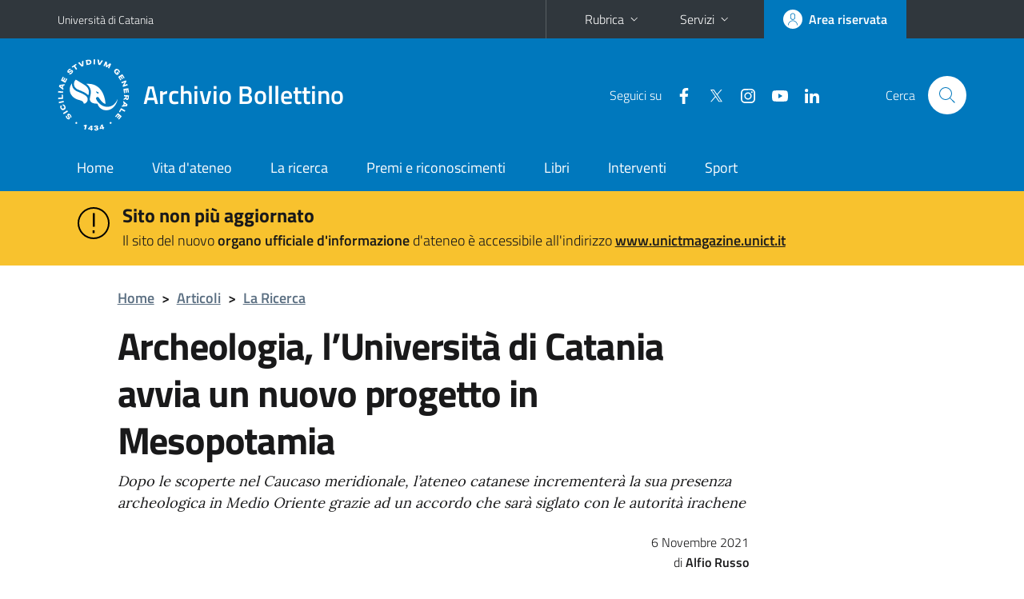

--- FILE ---
content_type: text/html; charset=utf-8
request_url: https://www.archiviobollettino.unict.it/gallery/archeologia-l%E2%80%99universit%C3%A0-di-catania-avvia-un-nuovo-progetto-mesopotamia
body_size: 9150
content:
<!DOCTYPE html>
<html lang="it">
<head>
<meta charset="utf-8">
<title>Archeologia, l’Università di Catania avvia un nuovo progetto in Mesopotamia | Archivio Bollettino</title>
<meta name="viewport" content="width=device-width,initial-scale=1,shrink-to-fit=no">
<link rel="shortcut icon" href="https://www.archiviobollettino.unict.it/sites/all/themes/id_theme_bollettino/favicon.ico" type="image/vnd.microsoft.icon">
<meta name="description" content="Dopo le scoperte nel Caucaso meridionale, l’ateneo catanese incrementerà la sua presenza archeologica in Medio Oriente grazie ad un accordo che sarà siglato con le autorità irachene">
<meta name="generator" content="Drupal 7 (https://www.drupal.org)">
<link rel="canonical" href="https://www.archiviobollettino.unict.it/gallery/archeologia-l%E2%80%99universit%C3%A0-di-catania-avvia-un-nuovo-progetto-mesopotamia">
<link rel="shortlink" href="https://www.archiviobollettino.unict.it/node/3554">
<link href="/bootstrap-italia/css/bootstrap-italia.min.css" rel="stylesheet">
<link type="text/css" rel="stylesheet" href="https://www.archiviobollettino.unict.it/sites/default/files/css/css_xE-rWrJf-fncB6ztZfd2huxqgxu4WO-qwma6Xer30m4.css" media="all">
<link type="text/css" rel="stylesheet" href="https://www.archiviobollettino.unict.it/sites/default/files/css/css_oxEKtbBVVcI_KEerobEBTHhrBQELn6LJij9F7MqK74E.css" media="all">
<link type="text/css" rel="stylesheet" href="https://www.archiviobollettino.unict.it/sites/default/files/css/css_3UCeMC83UohvYpN4MXTUxSGA-Ef98I5B2UbBANY_g5c.css" media="all">
<style type="text/css" media="all">
<!--/*--><![CDATA[/*><!--*/
#alert{background:#f8c22e}#alert h2{font-size:1.333em}#alert a{color:#1c1c1c}
.skiplinks{background-color:#fff}#menu-di-servizio .dropdown-menu,.it-header-slim-right-zone .dropdown-menu{z-index:9999}#menu-servizi{z-index:1001}#nav10.navbar-collapsable{z-index:1000!important}#nav10.navbar-collapsable .close-div{background-color:transparent}

/*]]>*/-->
</style>
<link type="text/css" rel="stylesheet" href="https://www.archiviobollettino.unict.it/sites/default/files/css/css_E4VlyxyL3JMcT6dslWLGb0uQdoI2bh_Xj0N65V-bcWo.css" media="all">
<link type="text/css" rel="stylesheet" href="https://www.archiviobollettino.unict.it/sites/default/files/css/css_wEX_GCUWoTJOGuj71LYT_-mQU8CDqfd7NNQUmBSyfXQ.css" media="all">
<script type="text/javascript" src="https://www.archiviobollettino.unict.it/sites/default/files/js/js_6UR8aB1w5-y_vdUUdWDWlX2QhWu_qIXlEGEV48YgV-c.js"></script>
<script type="text/javascript" src="https://www.archiviobollettino.unict.it/sites/default/files/js/js_onbE0n0cQY6KTDQtHO_E27UBymFC-RuqypZZ6Zxez-o.js"></script>
<script type="text/javascript" src="https://www.archiviobollettino.unict.it/sites/default/files/js/js_1WRuBkG7jpCBl7ywzd20hpLvgBOjk8HhYzHBEhWkZgs.js"></script>
<script type="text/javascript">
<!--//--><![CDATA[//><!--
jQuery.extend(Drupal.settings, {"basePath":"\/","pathPrefix":"","setHasJsCookie":0,"ajaxPageState":{"theme":"id_theme_bollettino","theme_token":"MkatcIbX4AjU0iPQ55SpCHBF2KIzIoSzWylBug_-Ya8","js":{"sites\/all\/modules\/jquery_update\/replace\/jquery\/2.2\/jquery.min.js":1,"misc\/jquery-extend-3.4.0.js":1,"misc\/jquery-html-prefilter-3.5.0-backport.js":1,"misc\/jquery.once.js":1,"misc\/drupal.js":1,"sites\/all\/modules\/jquery_update\/js\/jquery_browser.js":1,"misc\/form-single-submit.js":1,"public:\/\/languages\/it_sOLIX81dsmh4Avcfz92M8i0q2NcvWMh5SCl03pwUEjA.js":1,"sites\/all\/libraries\/colorbox\/jquery.colorbox-min.js":1,"sites\/all\/modules\/colorbox\/js\/colorbox.js":1,"sites\/all\/modules\/colorbox\/styles\/default\/colorbox_style.js":1,"sites\/all\/modules\/lightbox2\/js\/lightbox_lite.js":1},"css":{"modules\/system\/system.base.css":1,"modules\/system\/system.menus.css":1,"modules\/system\/system.messages.css":1,"modules\/system\/system.theme.css":1,"sites\/all\/modules\/calendar\/css\/calendar_multiday.css":1,"modules\/field\/theme\/field.css":1,"modules\/node\/node.css":1,"modules\/search\/search.css":1,"modules\/user\/user.css":1,"sites\/all\/modules\/views\/css\/views.css":1,"sites\/all\/modules\/ckeditor\/css\/ckeditor.css":1,"sites\/all\/modules\/colorbox\/styles\/default\/colorbox_style.css":1,"sites\/all\/modules\/ctools\/css\/ctools.css":1,"sites\/all\/modules\/lightbox2\/css\/lightbox_lite.css":1,"0":1,"1":1,"sites\/all\/modules\/date\/date_api\/date.css":1,"sites\/all\/themes\/id_theme\/style.css":1,"sites\/all\/themes\/id_theme_bollettino\/bollettino.css":1}},"colorbox":{"opacity":"0.85","current":"{current} of {total}","previous":"\u00ab Prev","next":"Next \u00bb","close":"Close","maxWidth":"98%","maxHeight":"98%","fixed":true,"mobiledetect":true,"mobiledevicewidth":"480px","file_public_path":"\/sites\/default\/files","specificPagesDefaultValue":"admin*\nimagebrowser*\nimg_assist*\nimce*\nnode\/add\/*\nnode\/*\/edit\nprint\/*\nprintpdf\/*\nsystem\/ajax\nsystem\/ajax\/*"},"lightbox2":{"rtl":"0","file_path":"\/(\\w\\w\/)public:\/","default_image":"\/sites\/all\/modules\/lightbox2\/images\/brokenimage.jpg","border_size":10,"font_color":"000","box_color":"fff","top_position":"","overlay_opacity":"0.8","overlay_color":"000","disable_close_click":1,"resize_sequence":0,"resize_speed":400,"fade_in_speed":400,"slide_down_speed":600,"use_alt_layout":0,"disable_resize":0,"disable_zoom":0,"force_show_nav":0,"show_caption":1,"loop_items":0,"node_link_text":"View Image Details","node_link_target":0,"image_count":"Image !current of !total","video_count":"Video !current of !total","page_count":"Page !current of !total","lite_press_x_close":"press \u003Ca href=\u0022#\u0022 onclick=\u0022hideLightbox(); return FALSE;\u0022\u003E\u003Ckbd\u003Ex\u003C\/kbd\u003E\u003C\/a\u003E to close","download_link_text":"","enable_login":false,"enable_contact":false,"keys_close":"c x 27","keys_previous":"p 37","keys_next":"n 39","keys_zoom":"z","keys_play_pause":"32","display_image_size":"original","image_node_sizes":"()","trigger_lightbox_classes":"","trigger_lightbox_group_classes":"","trigger_slideshow_classes":"","trigger_lightframe_classes":"","trigger_lightframe_group_classes":"","custom_class_handler":0,"custom_trigger_classes":"","disable_for_gallery_lists":1,"disable_for_acidfree_gallery_lists":true,"enable_acidfree_videos":true,"slideshow_interval":5000,"slideshow_automatic_start":true,"slideshow_automatic_exit":true,"show_play_pause":true,"pause_on_next_click":false,"pause_on_previous_click":true,"loop_slides":false,"iframe_width":600,"iframe_height":400,"iframe_border":1,"enable_video":0,"useragent":"Mozilla\/5.0 (Macintosh; Intel Mac OS X 10_15_7) AppleWebKit\/537.36 (KHTML, like Gecko) Chrome\/131.0.0.0 Safari\/537.36; ClaudeBot\/1.0; +claudebot@anthropic.com)"},"urlIsAjaxTrusted":{"\/search\/node":true}});
//--><!]]>
</script>
</head>
<body class="html not-front not-logged-in no-sidebars page-node page-node- page-node-3554 node-type-galleria">
<div class="skiplinks"><a class="sr-only sr-only-focusable" href="#it-main" accesskey="c">Vai al contenuto principale</a><a class="sr-only sr-only-focusable" href="#it-main-menu" accesskey="n">Vai al menu di navigazione</a></div>
<header class="it-header-wrapper">
<div class="it-header-slim-wrapper">
<div class="container">
<div class="row"><div class="col-12">
<div class="it-header-slim-wrapper-content">
<a class="d-none d-lg-block navbar-brand" href="https://www.unict.it">Università di Catania</a>
<div class="nav-mobile"><nav aria-label="Navigazione accessoria">
<a class="it-opener d-lg-none mr-1" href="https://www.unict.it" aria-hidden="true" tabindex="-1">Università di Catania</a><a class="it-opener d-lg-none" data-toggle="collapse" href="#menu-di-servizio" role="button" aria-expanded="false" aria-controls="menu-di-servizio" title="Apri il menu di servizio"><svg class="icon" role="img"><use href="/bootstrap-italia/svg/sprite.svg#it-expand"></use></svg></a>
<div class="link-list-wrapper collapse" id="menu-di-servizio">
<ul class="link-list border-right-0 pr-0">
<li class="dropdown"><a class="list-item dropdown-toggle" href="#" role="button" data-toggle="dropdown" aria-expanded="false">Rubrica<svg class="icon d-none d-lg-block" role="img"><use href="/bootstrap-italia/svg/sprite.svg#it-expand"></use></svg></a>
<div class="dropdown-menu"><div class="row"><div class="col-12 px-3">
<form action="https://www.unict.it/content/cerca-nella-rubrica" method="post" id="rubrica-form" accept-charset="UTF-8" class="unict-form">
<div class="container">
<div class="form-row"><label for="input-01" class="sr-only">Cerca nella rubrica per cognome</label><input required id="input-01" name="trova" type="text" class="form-control" autocomplete="family-name" placeholder="Cerca nella rubrica per cognome"></div>
<div class="form-row mt-2 mb-1"><input type="submit" class="btn btn-primary btn-xs py-1" value="CERCA"></div>
</div>
</form>
</div></div></div></li>
<li class="dropdown"><a class="list-item dropdown-toggle" href="#" role="button" data-toggle="dropdown" aria-expanded="false">Servizi<svg class="icon d-none d-lg-block" role="img"><use href="/bootstrap-italia/svg/sprite.svg#it-expand"></use></svg></a>
<div class="dropdown-menu" id="menu-servizi"><div class="row"><div class="col-12"><div class="link-list-wrapper">
<ul>
<li><a class="list-item" href="https://studenti.smartedu.unict.it" target="_blank" rel="noopener"><span>Portale studenti</span></a></li>
<li><a class="list-item" href="https://docenti.smartedu.unict.it/docenti/" target="_blank" rel="noopener"><span>Portale docenti / didattica</span></a></li>
<li><a class="list-item" href="https://intranet.unict.it" target="_blank" rel="noopener"><span>Portale personale</span></a></li>
<li><a class="list-item" href="https://segreterie.smartedu.unict.it" target="_blank" rel="noopener"><span>Portale segreterie</span></a></li>
<li><a class="list-item" href="https://www.sida.unict.it" target="_blank" rel="noopener"><span>Biblioteca digitale</span></a></li>
<li><a class="list-item" href="https://webmail365.unict.it" target="_blank" rel="noopener"><span>Webmail studenti</span></a></li>
<li><a class="list-item" href="https://webmail.unict.it" target="_blank" rel="noopener"><span>Webmail docenti e personale</span></a></li>
<li><a class="list-item" href="https://studium.unict.it" target="_blank" rel="noopener"><span>E-learning / Studium</span></a></li>
<li><a class="list-item" href="https://www.unict.it/servizi/servizi-web"><span>Servizi informatici</span></a></li>
<li><a class="list-item" href="https://www.unict.it/servizi"><span><strong>Tutti i servizi</strong> &raquo;</span></a></li>
</ul>
</div></div></div></div></li>
</ul>
</div>
</nav></div>
<div class="it-header-slim-right-zone margin-right-zone">
<a class="btn btn-icon btn-full" href="/user"><span class="rounded-icon"><svg class="icon icon-primary" role="img" aria-label="Accedi all'area riservata"><use href="/bootstrap-italia/svg/sprite.svg#it-user"></use></svg></span><span class="d-none d-lg-block">Area riservata</span></a>
</div>
</div>
</div></div>
</div>
</div>
<div class="it-nav-wrapper">
<div class="it-header-center-wrapper">
<div class="container">
<div class="row"><div class="col-12">
<div class="it-header-center-content-wrapper">
<div class="it-brand-wrapper"><a href="/"><img src="/sites/all/themes/id_theme/unict.svg" alt="Logo UniCt" class="icon unict"><div class="it-brand-text"><h2>Archivio Bollettino</h2></div></a></div>
<div class="it-right-zone"><div class="it-socials d-none d-md-flex"><span>Seguici&nbsp;su</span><ul><li><a href="https://www.facebook.com/universitadeglistudicatania"><svg class="icon" aria-label="Facebook"><use href="/bootstrap-italia/svg/sprite.svg#it-facebook"></use></svg></a></li>
<li><a href="https://twitter.com/unict_it"><svg class="icon" aria-label="Twitter"><use href="/bootstrap-italia/svg/sprite.svg#it-twitter"></use></svg></a></li>
<li><a href="https://www.instagram.com/unictcomunica/"><svg class="icon" aria-label="Instagram"><use href="/bootstrap-italia/svg/sprite.svg#it-instagram"></use></svg></a></li>
<li><a href="https://www.youtube.com/@webtvunict"><svg class="icon" aria-label="YouTube"><use href="/bootstrap-italia/svg/sprite.svg#it-youtube"></use></svg></a></li>
<li><a href="https://it.linkedin.com/school/university-of-catania/"><svg class="icon" aria-label="LinkedIn"><use href="/bootstrap-italia/svg/sprite.svg#it-linkedin"></use></svg></a></li>
</ul></div><div class="it-search-wrapper"><span class="d-none d-md-block">Cerca</span><a class="search-link rounded-icon" href="#" data-target="#searchModal" data-toggle="modal" aria-label="Cerca" title="Cerca"><svg class="icon" role="img"><use href="/bootstrap-italia/svg/sprite.svg#it-search"></use></svg></a></div>
</div>
</div>
</div></div>
</div>
</div>
<div class="it-header-navbar-wrapper">
<div class="container">
<div class="row"><div class="col-12">
<nav class="navbar navbar-expand-lg" aria-label="Navigazione principale">
<button class="custom-navbar-toggler" type="button" aria-controls="nav10" aria-expanded="false" aria-label="attiva / disattiva la navigazione" data-target="#nav10"><svg class="icon" role="img"><use href="/bootstrap-italia/svg/sprite.svg#it-burger"></use></svg></button>
<div class="navbar-collapsable" id="nav10">
<div class="overlay"></div>
<div class="close-div"><button class="close-menu border-0" type="button" aria-label="chiudi"><svg class="icon icon-white" role="img"><use href="/bootstrap-italia/svg/sprite.svg#it-close-big"></use></svg></button></div>
<div class="menu-wrapper" id="it-main-menu">
<ul class="navbar-nav">
<li class="nav-item"><a class="nav-link" href="/">Home</a></li>
<li class="nav-item"><a class="nav-link" href="/vita-dateneo">Vita d&#039;ateneo</a></li>
<li class="nav-item"><a class="nav-link" href="/la-ricerca">La ricerca</a></li>
<li class="nav-item"><a class="nav-link" href="/premi-e-riconoscimenti">Premi e riconoscimenti</a></li>
<li class="nav-item"><a class="nav-link" href="/libri">Libri</a></li>
<li class="nav-item"><a class="nav-link" href="/interventi">Interventi</a></li>
<li class="nav-item"><a class="nav-link" href="/sport">Sport</a></li>
</ul>
</div>
</div>
</nav>
</div></div>
</div>
</div>
</div>
</header>
<div class="region region-after-header">
<div id="block-block-3" class="block block-block">

<div class="content">
<section id="alert"><article><div class="container"><div class="row pt-3">
<div class="col-lg-1 col-2 text-right"><svg class="icon icon-lg"><use href="/bootstrap-italia/svg/sprite.svg#it-warning-circle"></use></svg></div>
<div class="col-lg-11 col-9"><h2 class="mb-1">Sito non più aggiornato</h2><p>Il sito del nuovo <b>organo ufficiale d'informazione</b> d'ateneo è accessibile all'indirizzo <a href="https://www.unictmagazine.unict.it"><b>www.unictmagazine.unict.it</b></a></p></div>
</div></div></article></section>
</div>
</div>
</div>
<main id="it-main">
<section id="breadcrumb">
<div class="container">
<div class="row">
<div class="offset-lg-1 col-lg-11 col-md-12 px-3 px-sm-0 pb-2">
<nav class="breadcrumb-container" aria-label="Percorso di navigazione">
<ol class="breadcrumb">
<li class="breadcrumb-item"><a href="/">Home</a><span class="separator">&gt;</span></li>
<li class="breadcrumb-item"><a href="/archivio-articoli">Articoli</a><span class="separator">&gt;</span></li>
<li class="breadcrumb-item"><a href="/la-ricerca">La Ricerca</a></li></ol>
</nav>
</div>
</div>
</div>
</section>
<section id="content">
<div class="container">
<div class="row">
<div class="offset-lg-1 col-lg-8 col-md-12 px-3 px-sm-0">
<article id="content-node-3554">
<h1>Archeologia, l’Università di Catania avvia un nuovo progetto in Mesopotamia </h1><div class="region region-content">
<div id="block-system-main" class="block block-system">

<div class="content">
<div id="node-3554" class="node node-galleria clearfix" about="/gallery/archeologia-l%E2%80%99universit%C3%A0-di-catania-avvia-un-nuovo-progetto-mesopotamia" typeof="sioc:Item foaf:Document">

  
      <span property="dc:title" content="Archeologia, l’Università di Catania avvia un nuovo progetto in Mesopotamia " class="rdf-meta element-hidden"></span>
  
  <div class="content">
    <div class="field field-name-field-abstract-ckeditor text-serif font-italic"><div class="field-items"><div class="field-item even"><p>Dopo le scoperte nel Caucaso meridionale, l’ateneo catanese incrementerà la sua presenza archeologica in Medio Oriente grazie ad un accordo che sarà siglato con le autorità irachene</p>
</div></div></div><div class="field field-name-field-data-pubblicazione field-type-datetime field-label-hidden"><div class="field-items"><div class="field-item even"><span  property="dc:date" datatype="xsd:dateTime" content="2021-11-06T00:00:00+01:00" class="date-display-single">6 Novembre 2021</span></div></div></div><div class="field field-name-field-autore field-type-text field-label-hidden"><div class="field-items"><div class="field-item even">Alfio Russo</div></div></div><div class="field field-name-field-gallery-2 field-type-image field-label-hidden"><div class="field-items"><div class="field-item even"><a href="https://www.archiviobollettino.unict.it/sites/default/files/foto%201_0.jpeg" title="Il sito di Tell Muhammed a Baghdad dove saranno avviati gli scavi nel 2022" class="colorbox" data-colorbox-gallery="gallery-node-3554-5ey7Ibe4URc" data-cbox-img-attrs="{&quot;title&quot;: &quot;Il sito di Tell Muhammed a Baghdad dove saranno avviati gli scavi nel 2022&quot;, &quot;alt&quot;: &quot;Il sito di Tell Muhammed a Baghdad dove saranno avviati gli scavi nel 2022&quot;}"><img typeof="foaf:Image" src="https://www.archiviobollettino.unict.it/sites/default/files/styles/anteprima_galleria/public/foto%201_0.jpeg?itok=tBcyecXl" width="150" height="150" alt="Il sito di Tell Muhammed a Baghdad dove saranno avviati gli scavi nel 2022" title="Il sito di Tell Muhammed a Baghdad dove saranno avviati gli scavi nel 2022" /></a></div><div class="field-item odd"><a href="https://www.archiviobollettino.unict.it/sites/default/files/foto%202_2.jpeg" title="Il sito di Tell Muhammed a Baghdad dove saranno avviati gli scavi nel 2022" class="colorbox" data-colorbox-gallery="gallery-node-3554-5ey7Ibe4URc" data-cbox-img-attrs="{&quot;title&quot;: &quot;Il sito di Tell Muhammed a Baghdad dove saranno avviati gli scavi nel 2022&quot;, &quot;alt&quot;: &quot;Il sito di Tell Muhammed a Baghdad dove saranno avviati gli scavi nel 2022&quot;}"><img typeof="foaf:Image" src="https://www.archiviobollettino.unict.it/sites/default/files/styles/anteprima_galleria/public/foto%202_2.jpeg?itok=zmoHBM8i" width="150" height="150" alt="Il sito di Tell Muhammed a Baghdad dove saranno avviati gli scavi nel 2022" title="Il sito di Tell Muhammed a Baghdad dove saranno avviati gli scavi nel 2022" /></a></div><div class="field-item even"><a href="https://www.archiviobollettino.unict.it/sites/default/files/foto%203_1.jpeg" title="Museo di Baghdad, il prof. Nicola Laneri accanto al Vaso di warka" class="colorbox" data-colorbox-gallery="gallery-node-3554-5ey7Ibe4URc" data-cbox-img-attrs="{&quot;title&quot;: &quot;Museo di Baghdad, il prof. Nicola Laneri accanto al Vaso di warka&quot;, &quot;alt&quot;: &quot;Museo di Baghdad, il prof. Nicola Laneri accanto al Vaso di warka&quot;}"><img typeof="foaf:Image" src="https://www.archiviobollettino.unict.it/sites/default/files/styles/anteprima_galleria/public/foto%203_1.jpeg?itok=tkHSApJU" width="150" height="150" alt="Museo di Baghdad, il prof. Nicola Laneri accanto al Vaso di warka" title="Museo di Baghdad, il prof. Nicola Laneri accanto al Vaso di warka" /></a></div><div class="field-item odd"><a href="https://www.archiviobollettino.unict.it/sites/default/files/foto%204_0.jpeg" title="Da sinistra i docenti Nicolò Marchetti (Università di Bologna), Tim Harrison (Università di Toronto), Hussein Laith (direttore generale SBAH) e Nicola Laneri (Università di Catania)" class="colorbox" data-colorbox-gallery="gallery-node-3554-5ey7Ibe4URc" data-cbox-img-attrs="{&quot;title&quot;: &quot;Da sinistra i docenti Nicolò Marchetti (Università di Bologna), Tim Harrison (Università di Toronto), Hussein Laith (direttore generale SBAH) e Nicola Laneri (Università di Catania)&quot;, &quot;alt&quot;: &quot;Da sinistra i docenti Nicolò Marchetti (Università di Bologna), Tim Harrison (Università di Toronto), Hussein Laith (direttore generale SBAH) e Nicola Laneri (Università di Catania)&quot;}"><img typeof="foaf:Image" src="https://www.archiviobollettino.unict.it/sites/default/files/styles/anteprima_galleria/public/foto%204_0.jpeg?itok=u3PNc9Jz" width="150" height="150" alt="Da sinistra i docenti Nicolò Marchetti (Università di Bologna), Tim Harrison (Università di Toronto), Hussein Laith (direttore generale SBAH) e Nicola Laneri (Università di Catania)" title="Da sinistra i docenti Nicolò Marchetti (Università di Bologna), Tim Harrison (Università di Toronto), Hussein Laith (direttore generale SBAH) e Nicola Laneri (Università di Catania)" /></a></div></div></div><div class="field field-name-body field-type-text-with-summary field-label-hidden"><div class="field-items"><div class="field-item even" property="content:encoded"><p>L’archeologia dell’Università di Catania incrementerà la sua presenza in Medio Oriente. Dopo le scoperte archeologiche nel Caucaso meridionale, infatti, sarà avviato <strong>nel 2022 il primo progetto di archeologia urbana a Baghdad</strong> promosso dal prof. Nicola Laneri del Dipartimento di Scienze umanistiche dell’Università di Catania <strong>in collaborazione con l’Iraqi State Board of Antiquities and Heritage</strong> (SBAH), diretto dal prof. Hussein Laith.</p>
<p>Il progetto archeologico è stato definito nel corso dell’incontro avvenuto in questi giorni a Baghdad dove il prof. Laneri siglerà la prossima settimana l’accordo di collaborazione tra l’Università di Catania con le autorità irachene.</p>
<p>«L’accordo che sarà siglato prevede uno <strong>scambio di <em>know-how</em> per il quinquennio 2022-26</strong> e avrà l’obiettivo di <strong>far ripartire la ricerca archeologica</strong>, ma soprattutto una progettualità che possa permettere a Baghdad di tornare ad essere un polo d’attrazione turistica dopo le guerre che hanno martoriato l’Iraq durante il corso degli ultimi vent’anni – spiega <strong>il prof. Nicola Laneri, docente di Archeologia e Storia dell'Arte del Vicino Oriente</strong> -. L’Urban Archaeology a Baghdad sarà anche una straordinaria opportunità per studiosi e studenti dell’Università di Catania di scoprire le vestigia di antiche società della Mesopotamia, la Terra tra i due fiumi culla delle prime civiltà, lungo il corso del fiume Tigri».</p>
<p>L’accordo – che verrà sottoscritto dal docente etneo con il prof. Hussein Laith, direttore dell’Iraqi State Board of Antiquities and Heritage - prevede anche un supporto da parte di studiosi e studenti dell’Università di Catania nello <strong>scavo dell’antica città di Baghdad</strong> che si trova lungo la sponda orientale del fiume Tigri. </p>
<p>Nel corso della missione a Baghdad il prof. Nicola Laneri ha incontrato anche l’ambasciatore italiano in Iraq, Bruno Pasquino.</p>
<p>«L’ambasciatore italiano – spiega il prof. Laneri - ha evidenziato <strong>l’importanza strategica del progetto</strong> che potrebbe consentire di mettere a disposizione delle autorità locali la conoscenza e la tradizione italiana nello studio, restauro e promozione del patrimonio archeologico della città di Baghdad creando così il primo parco archeologico urbano della capitale irachena».</p>
<p>«A partire dal 2022 l’Università di Catania avrà quindi un’altra opportunità per promuovere le straordinarie capacità dei suoi studiosi nello studio delle società antiche» conclude il docente etneo.</p>
</div></div></div><div class="field field-name-field-leggi-anche field-type-viewfield field-label-hidden"><div class="field-items"><div class="field-item even"></div></div></div><div class="unict_headings field-name-field-tags"><h2>Tag</h2><div class="field-items"><div class="field-item even"><a href="/tags/archeologia" typeof="skos:Concept" property="rdfs:label skos:prefLabel" datatype="">archeologia</a></div><div class="field-item odd"><a href="/tags/baghdad" typeof="skos:Concept" property="rdfs:label skos:prefLabel" datatype="">baghdad</a></div><div class="field-item even"><a href="/tags/mesopotamia" typeof="skos:Concept" property="rdfs:label skos:prefLabel" datatype="">mesopotamia</a></div><div class="field-item odd"><a href="/tags/caucaso" typeof="skos:Concept" property="rdfs:label skos:prefLabel" datatype="">caucaso</a></div><div class="field-item even"><a href="/tags/iraqi-state-board-antiquities-and-heritage" typeof="skos:Concept" property="rdfs:label skos:prefLabel" datatype="">Iraqi State Board of Antiquities and Heritage</a></div></div></div><div class="unict_headings field-name-field-hanno-scritto"><h2>Hanno scritto</h2><div class="field-items"><div class="field-item even"><a href="https://www.ansa.it/sicilia/notizie/2021/11/06/archeologia-progetto-delluniversita-di-catania-a-baghdad_383ca029-0cf4-47c9-b53f-fda43b48c740.html" class="link-freccina">Archeologia: progetto dell'università di Catania a Baghdad - ANSA SICILIA</a></div><div class="field-item odd"><a href="https://www.lasicilia.it/cultura/news/archeologia-l-universita-di-catania-avvia-progetto-in-mesopotamia-1386161/#:~:text=L&#039;archeologia%20dell&#039;universit%C3%A0%20di,Scienze%20umanistiche%2C%20diretto%20dal%20prof." class="link-freccina">Archeologia, l'Università di Catania avvia progetto in Mesopotamia - LASICILIA.IT</a></div><div class="field-item even"><a href="https://catania.gds.it/foto/cultura/2021/11/06/da-catania-in-mesopotamia-via-al-progetto-di-archeologia-urbana-a-baghdad-8a6b9f31-2540-434b-abb4-29b013071d31/" class="link-freccina">Da Catania in Mesopotamia, via al progetto di archeologia urbana a Baghdad - GDS.IT</a></div><div class="field-item odd"><a href="https://qds.it/archeologia-progetto-delluniversita-di-catania-a-baghdad/" class="link-freccina">Archeologia, progetto dell’Università di Catania a Baghdad - QDS.IT</a></div><div class="field-item even"><a href="https://www.catanianews.it/archeologia-luniversita-di-catania-avvia-un-nuovo-progetto-in-mesopotamia/" class="link-freccina">Archeologia, l’Università di Catania avvia un nuovo progetto in Mesopotamia - CATANIA NEWS</a></div><div class="field-item odd"><a href="https://cataniaoggi.it/archeologia-luniversita-di-catania-avvia-un-nuovo-progetto-in-mesopotamia/" class="link-freccina">Archeologia, l’Università di Catania avvia un nuovo progetto in Mesopotamia - CATANIA OGGI</a></div><div class="field-item even"><a href="https://www.siciliareport.it/universita/archeologia-luniversita-di-catania-avvia-un-nuovo-progetto-in-mesopotamia/" class="link-freccina">Archeologia, l’Università di Catania avvia un nuovo progetto in Mesopotamia - SICILIA REPORT</a></div><div class="field-item odd"><a href="http://ilcorrieredisicilia.it/archeologia-luniversita-di-catania-avvia-un-nuovo-progetto-in-mesopotamia/" class="link-freccina">Archeologia, l’Università di Catania avvia un nuovo progetto in Mesopotamia - IL CORRIERE DI SICILIA</a></div><div class="field-item even"><a href="https://itacanotizie.it/qds/archeologia-progetto-delluniversita-di-catania-a-baghdad/" class="link-freccina">Archeologia, progetto dell’Università di Catania a Baghdad - ITACA NOTIZIE</a></div><div class="field-item odd"><a href="https://www.nuovosud.it/articoli/146773-cronaca-catania/archeologia-progetto-delluniversità-di-catania-baghdad?p=49" class="link-freccina">Archeologia, progetto Università di Catania a Baghdad - NUOVO SUD</a></div><div class="field-item even"><a href="https://www.sikelian.it/archeologia-luniversita-di-catania-avvia-un-nuovo-progetto-in-mesopotamia" class="link-freccina">Archeologia, l’Università di Catania avvia un nuovo progetto in Mesopotamia - SIKELIAN</a></div><div class="field-item odd"><a href="https://www.viverecatania.it/2021/11/08/archeologia-luniversit-di-catania-avvia-un-nuovo-progetto-in-mesopotamia/1065604" class="link-freccina">Archeologia, l’Università di Catania avvia un nuovo progetto in Mesopotamia - VIVERE CATANIA</a></div><div class="field-item even"><a href="https://www.siciliaogginotizie.it/2021/11/08/archeologia-progetto-delluniversita-di-catania-a-baghdad/" class="link-freccina">Archeologia: progetto dell’università di Catania a Baghdad - SICILIAOGGINOTIZIE</a></div></div></div>  </div>

  
  
</div>

</div>
</div>
</div>
<div class="dropdown" id="it-share">
<a class="dropdown-toggle btn btn-outline-primary btn-icon btn-xs mt-2 mb-3 p-2" href="#" role="button" data-toggle="dropdown" aria-expanded="false"><svg class="icon icon-primary icon-sm" role="img"><use href="/bootstrap-italia/svg/sprite.svg#it-share"></use></svg><span>Condividi</span></a>
<div class="dropdown-menu"><div class="link-list-wrapper"><ul class="link-list">
<li><a class="list-item" rel="nofollow" href="https://www.facebook.com/sharer/sharer.php?src=bm&amp;u=https%3A%2F%2Fwww.archiviobollettino.unict.it%2Fgallery%2Farcheologia-l%25E2%2580%2599universit%25C3%25A0-di-catania-avvia-un-nuovo-progetto-mesopotamia&amp;t=Archeologia%2C+l%E2%80%99Universit%C3%A0+di+Catania+avvia+un+nuovo+progetto+in+Mesopotamia+&amp;v=3" onclick="javascript:window.open(this.href,'','menubar=no,toolbar=no,resizable=yes,scrollbar=yes,height=500,width=720');return false;"><svg class="icon icon-primary icon-sm align-middle mr-1" role="img"><use href="/bootstrap-italia/svg/sprite.svg#it-facebook-square"></use></svg><span class="u-hiddenVisually">Facebook</span></a></li>
<li><a class="list-item" rel="nofollow" href="https://www.twitter.com/share?url=https%3A%2F%2Fwww.archiviobollettino.unict.it%2Fgallery%2Farcheologia-l%25E2%2580%2599universit%25C3%25A0-di-catania-avvia-un-nuovo-progetto-mesopotamia" onclick="javascript:window.open(this.href,'','menubar=no,toolbar=no,resizable=yes,scrollbar=yes,height=600,width=600');return false;"><svg class="icon icon-primary icon-sm align-middle mr-1" role="img"><use href="/bootstrap-italia/svg/sprite.svg#it-twitter"></use></svg><span class="u-hiddenVisually">Twitter</span></a></li>
<li><a class="list-item" href="https://api.whatsapp.com/send?text=https%3A%2F%2Fwww.archiviobollettino.unict.it%2Fgallery%2Farcheologia-l%25E2%2580%2599universit%25C3%25A0-di-catania-avvia-un-nuovo-progetto-mesopotamia" data-action="share/whatsapp/share"><svg class="icon icon-primary icon-sm align-middle mr-1" role="img"><use href="/bootstrap-italia/svg/sprite.svg#it-whatsapp"></use></svg><span class="u-hiddenVisually">Whatsapp</span></a></li>
<li><a class="list-item" href="https://t.me/share/url?url=https%3A%2F%2Fwww.archiviobollettino.unict.it%2Fgallery%2Farcheologia-l%25E2%2580%2599universit%25C3%25A0-di-catania-avvia-un-nuovo-progetto-mesopotamia&amp;text=Archeologia%2C+l%E2%80%99Universit%C3%A0+di+Catania+avvia+un+nuovo+progetto+in+Mesopotamia+" data-action="share/telegram/share"><svg class="icon icon-primary icon-sm align-middle mr-1" role="img"><use href="/bootstrap-italia/svg/sprite.svg#it-telegram"></use></svg><span class="u-hiddenVisually">Telegram</span></a></li>
<li><a class="list-item" href="mailto:?subject=Archivio+Bollettino+-+Archeologia%2C+l%E2%80%99Universit%C3%A0+di+Catania+avvia+un+nuovo+progetto+in+Mesopotamia+&amp;body=https%3A%2F%2Fwww.archiviobollettino.unict.it%2Fgallery%2Farcheologia-l%25E2%2580%2599universit%25C3%25A0-di-catania-avvia-un-nuovo-progetto-mesopotamia"><svg class="icon icon-primary icon-sm align-middle mr-1" role="img"><use href="/bootstrap-italia/svg/sprite.svg#it-mail"></use></svg><span class="u-hiddenVisually">Email</span></a></li>
</ul></div></div>
</div>
</article>
</div>
</div>
</div>
</section>
</main>
<footer class="it-footer">
<div class="it-footer-main">
<div class="container">
<section><div class="row clearfix"><div class="col-sm-12"><div class="it-brand-wrapper"><a href="https://www.unict.it"><img src="/sites/all/themes/id_theme/pittogramma.svg" class="icon" alt="Pittogramma UniCt"><div class="it-brand-text"><h2>Università di Catania</h2></div></a></div></div></div></section>
<section>
<div class="row">
<div class="col-md-4 col-sm-6 pb-2">
<div id="block-block-4" class="block block-block">
<h3>UnictMagazine</h3>

<div class="content">
<p>Giornale dell'Università di Catania<br>Aut. Tribunale di Catania<br>n. 15 del 04/07/1995</p>
</div>
</div>
</div>
<div class="col-md-4 col-sm-6 pb-2">
<div id="block-block-1" class="block block-block">
<h3>Redazione</h3>

<div class="content">
<p>Piazza Università, 2 - 95131 Catania<br>telefono 095 4788018<br><a href="mailto:stampa@unict.it">stampa@unict.it</a></p>
</div>
</div>
</div>
<div class="col-md-4 col-sm-6 pb-2">
<h3>Seguici&nbsp;su</h3>
<ul class="list-inline text-left social"><li class="list-inline-item pb-2"><a class="p-1" href="https://www.facebook.com/universitadeglistudicatania"><svg class="icon icon-sm icon-white align-top" aria-label="Facebook"><use href="/bootstrap-italia/svg/sprite.svg#it-facebook"></use></svg></a></li><li class="list-inline-item pb-2"><a class="p-1" href="https://twitter.com/unict_it"><svg class="icon icon-sm icon-white align-top" aria-label="Twitter"><use href="/bootstrap-italia/svg/sprite.svg#it-twitter"></use></svg></a></li><li class="list-inline-item pb-2"><a class="p-1" href="https://www.instagram.com/unictcomunica/"><svg class="icon icon-sm icon-white align-top" aria-label="Instagram"><use href="/bootstrap-italia/svg/sprite.svg#it-instagram"></use></svg></a></li><li class="list-inline-item pb-2"><a class="p-1" href="https://www.youtube.com/@webtvunict"><svg class="icon icon-sm icon-white align-top" aria-label="YouTube"><use href="/bootstrap-italia/svg/sprite.svg#it-youtube"></use></svg></a></li><li class="list-inline-item pb-2"><a class="p-1" href="https://it.linkedin.com/school/university-of-catania/"><svg class="icon icon-sm icon-white align-top" aria-label="LinkedIn"><use href="/bootstrap-italia/svg/sprite.svg#it-linkedin"></use></svg></a></li></ul>
</div></div>
</section>
</div>
</div>
<div class="it-footer-small-prints clearfix">
<div class="container">
<h3 class="sr-only">Link e informazioni utili</h3>
<div class="region region-footer-link">
<div id="block-block-2" class="block block-block">

<div class="content">
<ul class="it-footer-small-prints-list list-inline mb-0 d-flex flex-column flex-md-row">
<li>© 2016 Bollettino d'Ateneo</li>
<li><a href="/archivio-comunicati-stampa">Archivio comunicati stampa</a></li>
<li><a href="http://www.bda.unict.it" target="_blank">Archivio Bollettino 2007/2015</a></li>
<li><a href="/calendar-node-field-data-pubblicazione">Calendario</a></li>
</ul>

</div>
</div>
</div>
</div>
</div>
</footer>
<div class="modal fade show" id="searchModal" tabindex="-1" role="dialog" aria-labelledby="cerca-nel-sito" aria-modal="true">
<div class="modal-dialog"><div class="modal-content p-3">
<div class="container"><div class="row"><button class="close mr-3" type="button" data-dismiss="modal" aria-label="Chiudi"><svg class="icon" role="img"><use href="/bootstrap-italia/svg/sprite.svg#it-arrow-left"></use></svg></button><h2 class="modal-title" id="cerca-nel-sito">Cerca nel sito</h2></div></div>
<form class="search-form" action="/search/node" method="post" id="search-form" accept-charset="UTF-8"><div><div class="container"><div class="form-row mt-2 mb-4">
  <label for="edit-keys" class="d-none">Termini da ricercare</label>
 <input required type="text" id="edit-keys" name="keys" value="" size="40" maxlength="255" class="form-control" placeholder="Inserisci qui i termini da ricercare">
</div>
<input type="submit" id="edit-submit" name="op" value="Cerca" class="form-submit"></div><input type="hidden" aria-label="" name="form_build_id" value="form-_mgg2yle9tevqbdteS_S2u9j_5UA9A_W2QpiNwaQ7pM">
<input type="hidden" aria-label="" name="form_id" value="search_form">
</div></form>
</div></div>
</div>
<a href="#" aria-hidden="true" data-attribute="back-to-top" class="back-to-top shadow d-print-none"><svg class="icon icon-light" aria-label="Vai a inizio pagina"><use href="/bootstrap-italia/svg/sprite.svg#it-arrow-up"></use></svg></a>
<script>window.__PUBLIC_PATH__ = "/bootstrap-italia/fonts"</script>
<script src="/bootstrap-italia/js/bootstrap-italia.bundle.min.js"></script>
</body>
</html>

--- FILE ---
content_type: text/css
request_url: https://www.archiviobollettino.unict.it/sites/default/files/css/css_wEX_GCUWoTJOGuj71LYT_-mQU8CDqfd7NNQUmBSyfXQ.css
body_size: 3373
content:
:focus:not(.focus--mouse){border-color:#f90!important;box-shadow:0 0 0 2px #f90}.it-header-slim-wrapper .btn-full,.it-header-center-wrapper,.back-to-top{background-color:#0078bd}.it-header-slim-wrapper .btn-full:hover{background-color:#006caa}.it-header-slim-wrapper .btn-full:focus{outline:2px solid #f90}.it-header-slim-wrapper .btn-full .icon-primary,.it-header-center-wrapper .it-header-center-content-wrapper .it-search-wrapper a.rounded-icon svg{fill:#0078bd!important}@media(min-width:992px){.it-header-navbar-wrapper{background-color:#0078bd}}hr{border:0;border-top:1px solid #666;clear:both}select{border:none;border-bottom:1px solid #5c6f82;border-radius:0;padding:.375rem 27px .375rem .5rem;outline:0;height:2.5rem;width:100%;box-shadow:none;transition:.2s ease-out;font-weight:700;color:#17324d;-moz-appearance:none;-webkit-appearance:none;appearance:none;background:#fff url('data:image/svg+xml;utf-8,<svg xmlns="http://www.w3.org/2000/svg" width="24" height="24"><path d="M7 10l5 5 5-5z"/><path d="M0 0h24v24H0z" fill="none"/></svg>') no-repeat 99% 50%}.section.section-muted{background-color:#eee}.cas-link,.uncas-link{border-top:1px solid #ccc;margin:2em 0!important;padding-top:1em!important}.img-fluid{height:auto!important}.callout .callout-title svg{fill:#5b6f82;margin-right:0.444rem}.callout.success .callout-title svg{fill:#008758}.callout.warning .callout-title svg{fill:#a66300}.callout.danger .callout-title svg{fill:#d9364f}.callout.important .callout-title svg{fill:#008053}.callout.note .callout-title svg{fill:#004080}.callout div.callout-big-text p{font-weight:700;font-size:1.111rem}.callout.callout-more .callout-title div{border-bottom:2px solid #19191a;margin-top:-0.111rem;padding-bottom:0.1rem;display:inline-block;vertical-align:middle!important}.callout.callout-more.success .callout-title div{border-color:#008758}.callout.callout-more.warning .callout-title div{border-color:#a66300}.callout.callout-more.danger .callout-title div{border-color:#d9364f}.callout.callout-more.important .callout-title div{border-color:#008053}.callout.callout-more.note .callout-title div{border-color:#004080}.callout.callout-more .collapse-header button{border-top:0;padding-top:0}#lansw{min-width:75px;text-align:center}#toolbar{height:auto;-webkit-box-sizing:content-box;box-sizing:content-box}#toolbar.toolbar:before,.it-footer-small-prints.clearfix:after{content:none}.it-header-wrapper .it-nav-wrapper .it-brand-wrapper{margin-left:-3px;padding-left:0}@media(max-width:670px),(min-width:767px) and (max-width:800px){.it-header-wrapper .it-nav-wrapper .it-brand-wrapper{padding-left:35px}}.it-footer-main .it-brand-wrapper{padding:32px 0 16px}.it-header-wrapper .it-nav-wrapper .it-brand-wrapper a .icon.unict{height:90px;width:auto}.it-header-wrapper .it-nav-wrapper .it-brand-wrapper a .no-brand-text,.it-footer-main .it-brand-wrapper a .no-brand-text{height:60px;width:auto}.it-small-header .it-header-center-content-wrapper .it-brand-wrapper a .no-brand-text{height:45px}.it-header-slim-wrapper{background-color:#30373d}.it-header-slim-wrapper .it-header-slim-wrapper-content .nav-mobile a.it-opener{display:inline-block}.it-header-slim-wrapper .it-header-slim-wrapper-content .nav-mobile ul.link-list a{font-size:.889em;text-transform:none;text-decoration:none}#menu-servizi a span{line-height:200%}#it-main{margin:1em 0}.breadcrumb{margin-bottom:0}.region-sidebar-first .block-block .content,.region-sidebar-first .block-block .view-content{padding-left:24px}.region-sidebar-first .sidebar-wrapper.it-line-left-side{padding-bottom:1px}.sidebar-wrapper .sidebar-linklist-wrapper .link-list-wrapper ul li a,.sidebar-wrapper .sidebar-linklist-wrapper .link-list-wrapper ul.link-sublist li a{padding-top:.5em;padding-bottom:.5em;line-height:1.35rem}.it-header-slim-wrapper .it-header-slim-wrapper-content .nav-mobile .dropdown-menu ul a{padding-top:0;padding-bottom:0;white-space:nowrap}#it-share{clear:both;padding-top:1em}#it-share .btn-icon span{margin-right:.2em}.it-footer-main{background-color:#036}.it-footer-main h3{font-size:1em;text-transform:uppercase}.it-footer-main a{color:#fff}.it-footer-main a,.it-footer-small-prints a,.view .views-field-title a,#content .container li a,.item-list .pager li a,.link-no-underline a{text-decoration:none}.it-footer-main a:hover,.it-footer-small-prints a:hover,.view .views-field-title a:hover,#content .container li a:hover{text-decoration:underline!important}.it-footer-main ul.footer-list{list-style-type:none;padding:0}.it-footer-main ul.footer-list a{line-height:2em}.it-footer-small-prints{background-color:#001a33;color:#fff;font-size:15px}.unict_monogramma{border-left:1px solid #fff;padding:4px 0 4px 12px}.monogramma_black{border-color:#111}.monogramma_icon{margin-left:-6px}.callout{max-width:100%}.callout.warning{background-color:transparent;background-image:none}#searchModal .modal-dialog{width:100%;max-width:100%;height:100%;margin:0}#searchModal .modal-dialog .modal-content{height:100%;overflow-y:auto}#cerca-nel-sito{color:#555}#block-system-main #search-form label,#user-login .form-type-password label{width:auto!important}#block-system-main #search-form #edit-submit{margin:1em 0 2em}.search-results{padding-inline-start:20px}.search-results li{border-bottom:1px solid #ccc;margin-bottom:1em}.search-results .search-snippet-info{padding-left:0}article .content ul.links.inline{display:none}.pagination-wrapper svg.first-page{margin-right:-25px}.pagination-wrapper svg.last-page{margin-left:-25px}@media(min-width:1200px){.it-footer-main h3{font-size:1.05em;font-weight:700}.it-footer-main a,.it-footer-small-prints a{font-weight:600;opacity:.95}.it-footer-main a:hover,.it-footer-small-prints a:hover{font-weight:600;opacity:1}}@media(min-width:992px){.margin-right-zone{margin-right:75px}.it-header-center-wrapper{height:135px}.it-header-wrapper .it-nav-wrapper .it-brand-wrapper a .icon.unict{height:155px}.it-header-wrapper .it-nav-wrapper .it-brand-wrapper a .no-brand-text{height:100px}.it-small-header .it-header-center-content-wrapper .it-brand-wrapper a .no-brand-text{height:85px}.it-header-slim-wrapper .it-header-slim-wrapper-content .nav-mobile ul.link-list a{padding-top:6px}.it-header-slim-wrapper .it-header-slim-wrapper-content .nav-mobile ul.link-list a:hover .icon{fill:#fff}}@media(max-width:991px){.margin-right-zone{margin-right:-7px}.it-header-center-wrapper .it-header-center-content-wrapper .it-search-wrapper a.rounded-icon svg{fill:#fff!important}.it-header-slim-wrapper .btn-full,.it-header-slim-wrapper .btn-full:hover{background-color:transparent}}@media(min-width:768px){.region-sidebar-first .sidebar-wrapper.it-line-left-side{border-left-width:2px}.region-sidebar-first ul.menu li{margin:0}.region-sidebar-first ul.menu li a{padding-left:32px}.region-sidebar-first ul.menu > li > a.list-item.active{border-left:2px solid #1f5c99;margin-left:-2px}}.region-sidebar-first form#ctools-jump-menu,.region-sidebar-first form#ctools-jump-menu--2{padding:0 0 2em 24px}@media(max-width:767px){.region-sidebar-first{border-top:2px solid #d9dadb;margin-top:1em}.region-sidebar-first .it-line-left-side{border-left:0}.region-sidebar-first form#ctools-jump-menu,.region-sidebar-first form#ctools-jump-menu--2{padding-right:24px}}.icon-fix{padding:1px}section#content .rtejustify{text-align:left}.table-caption-side-top caption{caption-side:top;font-size:1.2em;font-weight:600;line-height:1.35;padding-bottom:.2em}.table-va-top th,.table-va-top td{vertical-align:top!important}.table-font-small th,.table-font-small td{font-size:.9em}.table-th-rounded tr th{border-bottom:none}.table-th-rounded tr th:first-child{border-top-left-radius:3px;border-bottom-left-radius:3px}.table-th-rounded tr th:last-child{border-top-right-radius:3px;border-bottom-right-radius:3px}.table-th-rounded tbody{border-top:none}.footer-not-ul{padding:1.5rem 1rem}.flexslider{border:0}.flex-direction-nav a:before{font-size:33px}#rubrica-form{min-width:275px}.views-exposed-form{background-color:#e3e3e3;border-radius:3px;margin:0 0 1.5em;padding:5px 1em}.views-exposed-form .views-exposed-widget .form-submit{margin-top:2em;padding:0.375rem 0.5rem}.node-teaser{border-top:1px solid #ccc;padding:1em 0 1.5em}.node-teaser h2{font-size:1.5rem}.view .views-table thead th.views-field{line-height:1.35em}@media(max-width:575px){#rubrica-form{min-width:250px}.margin-right-zone{margin-right:0}}
@media(min-width:576px){.front #block-views-articoli-homepage-elenco{margin-top:1em}}@media(min-width:768px){.front #block-views-articoli-homepage-elenco{margin-top:1.5em}}section#content table{margin:.3em 0 1em;width:100%;border:0;border-collapse:collapse}section#content tr{padding:5px}section#content td{padding:5px 9px;border:0;border-bottom:1px solid #ddd}section#content td p{margin-bottom:0}section#content img{max-width:100%;height:auto!important}#node-43,#node-44{display:none}#block-block-2 .content div{padding:1.5rem 1rem}#block-views-calendar-block-3{padding:0 1em}#block-views-calendar-block-3 .date-nav.item-list{margin:0;padding:0}.page-calendar-node-field-data-pubblicazione #block-system-main .date-heading{top:35px;border-bottom:1px solid #ccc;padding-bottom:1em}#block-views-calendar-block-3 .date-heading{background-color:#dfdfdf;font-size:.6em;padding:5px 0}#block-views-calendar-block-3 .date-heading h3{text-transform:none}#block-views-calendar-block-3 .calendar-calendar{font-size:.8em}.view-id-calendar .pager li{padding:0.5em!important}.view-id-archive.view-display-id-block,.view-id-archive_articoli_in_breve.view-display-id-block,.view-id-archive_comunicati_stampa.view-display-id-block,.view-id-tags.view-display-id-block{background-color:#e3e3e3;border-radius:3px;padding:1em}.unict_headings,.field-name-field-hanno-scritto .field-item,.node-type-galleria .field-name-body,.node-type-galleria footer{clear:both}.view-articoli-per-categoria .views-row{border-top:1px solid #ccc;padding-top:1.45em;overflow:auto}.view-archive .views-row:first-child{border-top:0;padding-top:0}.view-articoli-per-categoria .views-row:last-child,.view-in-breve .views-row,.view-archive-articoli-in-breve .views-row{border-bottom:1px solid #ccc;margin-bottom:1.45em}.view-articoli-per-categoria .views-field-field-foto{float:left;margin:0 12px 1.45em 0}.view-articoli-per-categoria .views-field-field-etichetta,.view-display-id-inevidenza .views-field-field-etichetta,.view-in-breve .views-field-field-organo-emanante,.view-archive-articoli-in-breve .views-field-field-organo-emanante{font-size:.8em;font-weight:400;color:#666;text-transform:uppercase}.view-articoli-per-categoria .views-field-title,.view-in-breve .views-field-title,.view-archive-articoli-in-breve .views-field-title{font-size:1.3em;font-weight:600;line-height:1.2em}.view-articoli-per-categoria .views-field-title a:hover,.view-in-breve .views-field-title a:hover,.view-archive-articoli-in-breve .views-field-title a:hover,.field-name-field-hanno-scritto a{text-decoration:none!important}.view-articoli-per-categoria .views-field-field-abstract-ckeditor,.view-in-breve .views-field-field-abstract,.view-archive-articoli-in-breve .views-field-field-abstract{font-size:.97em;margin-top:4px}.view-in-breve .views-field-field-data-pubblicazione,.view-archive-articoli-in-breve .views-field-field-data-pubblicazione{font-size:14px;margin:4px 0 1.45em}@media(min-width:768px){.view-articoli-per-categoria .views-field-field-foto img{max-width:220px!important}}@media(max-width:767px){.view-articoli-per-categoria .views-field-field-foto{float:none;margin:0 0 7px}}.unict_headings h2,.unict_headings h3,#block-views-in-breve-block h2,#block-views-comunicati-stampa-block h2,#block-views-popular-b1 h2,#block-views-popular-b2 h2,#block-views-popular-b3 h2,#block-views-popular-b4 h2,#block-views-popular-b5 h2,#block-views-popular-b6 h2{border-bottom:1px solid #b1b1b3;font-weight:400;margin:32px 0 16px;padding-bottom:8px}#block-views-articoli-homepage-inevidenza h1,#block-views-in-breve-block h2,#block-views-comunicati-stampa-block h2{font-weight:600}#block-views-articoli-homepage-inevidenza h1{font-size:2em}#block-views-comunicati-stampa-block h2{margin-bottom:-24px}.view-comunicati-stampa .it-right-zone,.view-archive-comunicati-stampa .it-right-zone{margin-left:0!important;padding-left:24px!important}@media(max-width:1199px){.view-comunicati-stampa .it-right-zone,.view-archive-comunicati-stampa .it-right-zone{padding-left:0!important}}.field-name-field-data-pubblicazione,.field-name-field-autore{font-size:.9em;margin:1.5em 0;text-align:right}.field-name-field-autore{margin-top:-1.5em;font-weight:600}.field-name-field-autore .field-item::before{content:"di ";font-weight:300}.field.field-name-field-gallery-2{overflow:auto;margin-bottom:1em}.field.field-name-field-gallery-2.field-type-image.field-label-hidden img{float:left;margin:7px}.field-name-field-tags{overflow:auto}.field-name-field-tags .field-item{float:left;background-color:#c00;border-radius:3px;margin:0 5px 5px 0;padding:0 6px}.field-name-field-tags .field-item a,#content-by-page .field-name-field-tags .field-item a:hover{color:#fff;text-decoration:none}.field-name-field-hanno-scritto .field-item::before{content:" ";float:left;margin:0 0 6px;display:list-item;list-style-position:inside}
